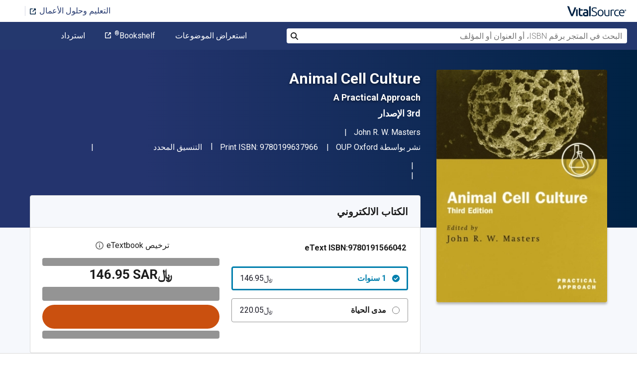

--- FILE ---
content_type: image/svg+xml
request_url: https://www.vitalsource.com/assets/features/icon_read_aloud-6edddcbc1cf4f9b3c9d2b3ac7f72734513a4d34e610977e63660e1afec144a4c.svg
body_size: 501
content:
<svg width="35" height="33" viewBox="0 0 39 37" fill="none" xmlns="http://www.w3.org/2000/svg">
<path fill-rule="evenodd" clip-rule="evenodd" d="M3.38874 15.2769H9.83318C10.2617 15.2769 10.671 15.1078 10.9722 14.8049L19.4998 6.27727V30.721L10.9722 22.1934C10.671 21.8905 10.2617 21.7214 9.83318 21.7214H3.38874V15.2769ZM21.728 36.0989C22.3306 35.8508 22.7221 35.2612 22.7221 34.6103V2.38804C22.7221 1.73715 22.3306 1.1491 21.728 0.899377C21.1255 0.651266 20.4327 0.78821 19.9719 1.24899L9.16617 12.0547H1.77762C0.886671 12.0547 0.166504 12.7765 0.166504 13.6658V23.3325C0.166504 24.2234 0.886671 24.9436 1.77762 24.9436H9.16617L19.9719 35.7493C20.2796 36.057 20.6921 36.2214 21.111 36.2214C21.3188 36.2214 21.5282 36.1827 21.728 36.0989ZM34.3027 29.2856C37.2237 26.4258 38.8332 22.6091 38.8332 18.5282C38.8332 14.4053 37.1947 10.5564 34.2189 7.69183C33.5826 7.07316 32.5611 7.0925 31.9424 7.73372C31.3238 8.37494 31.3431 9.39477 31.9843 10.0102C34.3221 12.2658 35.6109 15.2898 35.6109 18.5282C35.6109 21.7456 34.3382 24.7551 32.0294 27.0042C31.9859 27.0477 31.9634 27.1073 31.9247 27.1573C31.4124 27.7808 31.4156 28.6943 31.9924 29.2888C32.3082 29.6126 32.7271 29.7769 33.1476 29.7769C33.5519 29.7769 33.9579 29.6255 34.2705 29.321C34.2818 29.3097 34.2914 29.2984 34.3011 29.2872L34.3027 29.2856ZM32.3887 18.5282C32.3887 21.0673 31.2271 23.4404 29.2036 25.0435C28.9087 25.2787 28.5543 25.3915 28.2047 25.3915C27.7294 25.3915 27.2574 25.1821 26.94 24.7809C26.3874 24.0833 26.5066 23.0699 27.2026 22.5173C28.4512 21.5297 29.1665 20.0764 29.1665 18.5282C29.1665 16.9267 28.4174 15.4445 27.114 14.4601C26.4035 13.9252 26.2617 12.9151 26.7982 12.2046C27.3315 11.4941 28.3432 11.3507 29.0554 11.8888C31.174 13.4886 32.3887 15.9069 32.3887 18.5282Z" fill="#24386E"/>
</svg>
